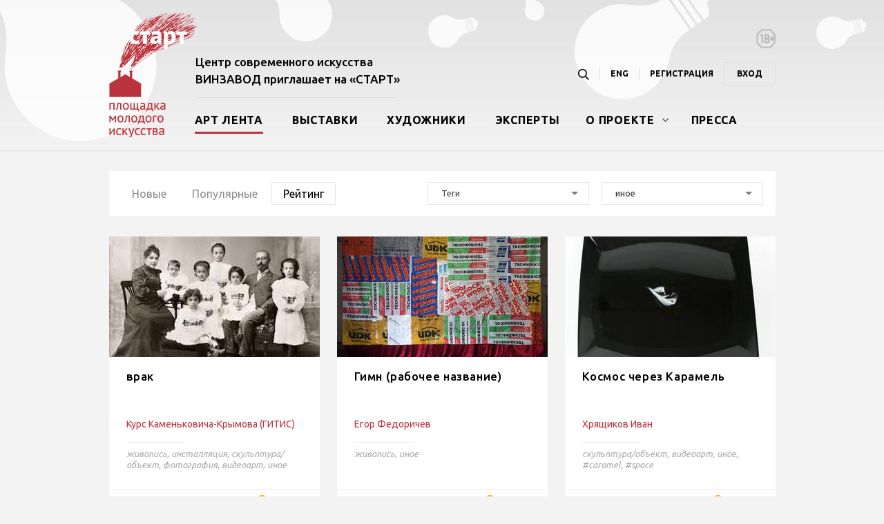

--- FILE ---
content_type: text/html; charset=utf-8
request_url: http://projectstart.ru/projects/rating/rubric/8/
body_size: 19849
content:
 <!DOCTYPE html><html><head><meta charset="UTF-8"><meta name="viewport" content="user-scalable=yes"><link href="/static/img/favicon-7f1272627b56ee001f4ca4ee308bd00a.ico" rel="shortcut icon" type="image/vnd.microsoft.icon"><title> Арт-лента </title><link href="http://fonts.googleapis.com/css?family=Ubuntu:400,300,300italic,400italic,500,500italic,700,700italic&subset=latin,cyrillic-ext" rel="stylesheet" type="text/css"><link href="/static/css/app.css" rel="stylesheet" type="text/css"> <script type="text/javascript" src="/static/js/lib.js"></script><script src="/static/js/plugins/char_counter.min.js"></script><script type="text/javascript" src="/static/js/app.js"></script> </head><body><script type="text/javascript">(function (d, w, c) {
        (w[c] = w[c] || []).push(function() {
            try {
                w.yaCounter32569735 = new Ya.Metrika({
                    id:32569735,
                    clickmap:true,
                    trackLinks:true,
                    accurateTrackBounce:true,
                    webvisor:true
                });
            } catch(e) { }
        });

        var n = d.getElementsByTagName("script")[0],
            s = d.createElement("script"),
            f = function () { n.parentNode.insertBefore(s, n); };
        s.type = "text/javascript";
        s.async = true;
        s.src = "https://mc.yandex.ru/metrika/watch.js";

        if (w.opera == "[object Opera]") {
            d.addEventListener("DOMContentLoaded", f, false);
        } else { f(); }
    })(document, window, "yandex_metrika_callbacks");</script><noscript><div><img src="https://mc.yandex.ru/watch/32569735" style="position:absolute; left:-9999px;" alt="" /></div></noscript><script>(function(i,s,o,g,r,a,m){i['GoogleAnalyticsObject']=r;i[r]=i[r]||function(){
  (i[r].q=i[r].q||[]).push(arguments)},i[r].l=1*new Date();a=s.createElement(o),
  m=s.getElementsByTagName(o)[0];a.async=1;a.src=g;m.parentNode.insertBefore(a,m)
  })(window,document,'script','//www.google-analytics.com/analytics.js','ga');

  ga('create', 'UA-69442151-1', 'auto');
  ga('send', 'pageview');</script><header class="header"><div class="header-wrapper"><div class="search-field-wrapper"><button>Найти</button><div class="search-field"><div class="icon"></div><input type="text" value=""><select class="tags search-select"><option value="Художники">Художники</option><option value="Проекты">Проекты</option><option value="Выставки">Выставки</option><option value="Новости">Новости</option><option value="Эксперты">Эксперты</option></select></div></div> <a class="header_logo" href="/"><img src="/static/img/header/header-logo.png" alt=""></a> <h1 class="header_title">Центр современного искусства<br>ВИНЗАВОД приглашает на «СТАРТ»</h1><ul class="header-navigation"><li class="header-navigation_item"><a class="header-navigation_zoom" href="#"></a></li><li class="header-navigation_item"><span class="change-language"> <a href="http://eng.projectstart.ru/projects/rating/rubric/8/">ENG</a> </span>    </li><li class="header-navigation_item -reg has-popup" rel="#register-popup">Регистрация</li><li class="header-navigation_item -enter has-popup" rel="#login-popup">Вход</li></ul><ul class="header-menu"> <li class="header-menu_item -active"><a class="header-menu_link" href="/projects/">Арт лента</a></li>  <li class="header-menu_item"><a class="header-menu_link" href="/exhibitions/">Выставки</a></li>  <li class="header-menu_item"><a class="header-menu_link" href="/users/start/">Художники</a></li>  <li class="header-menu_item"><a class="header-menu_link" href="/users/experts/">Эксперты</a></li>  <li class="header-menu_item -submenu"><a class="header-menu_link" href="/pages/o-proekte/">О проекте</a><ul class="header-menu_submenu"><li class="header-menu_submenu-item"><a href="/pages/partners">Партнеры</a></li><li class="header-menu_submenu-item"><a href="/reports/">Архив</a></li></ul></li>  <li class="header-menu_item"><a class="header-menu_link" href="/pressa/">Пресса</a></li> </ul><img class="after18" src="/static/img/footer/18.png" alt=""></div></header><div class="content -grey "><div class="content_wrapper"><nav class="bar -items"><ul class="bar_menu"><li class="bar_item"><a class="bar_link " href="/projects/rubric/8/">Новые</a></li><li class="bar_item"><a class="bar_link " href="/projects/popular/rubric/8/">Популярные</a></li><li class="bar_item"><a class="bar_link  -active " href="/projects/rating/rubric/8/">Рейтинг</a></li><li class="bar_item select2-tags-container"><select class="artfeed-bar_rubric js-select-bar" data-href="/projects/rating/rubric/" data-base_href="/projects/" data-selected="8"><option value="0">Рубрики</option>  <option value="7">видеоарт</option>  <option value="1">графика/рисунок</option>  <option value="2">живопись</option>  <option value="8" selected="selected">иное</option>  <option value="3">инсталляция</option>  <option value="6">перформанс</option>  <option value="4">скульптура/объект</option>  <option value="5">фотография</option>  </select><select name="tag" style="width: 234px" class="exhibitions-bar_select-tags select-ex-tag tags tags_art-feed" data-base_href="" data-href=""><option value="0">Теги</option></select></li></ul></nav><section class="items-list -three-columns"> <article class="items-list_item"> <a href="/projects/view/5497"><img class="items-list_photo" src="/media/images/305_175/4c4b22ad642454a9aa7498e3db103794.jpeg"></a><div class="items-list_text"><h3 class="items-list_title"><a href="/projects/view/5497">врак</a></h3><p class="items-list_name"><a href="/users/cabinet/7545/">Курс Каменьковича-Крымова (ГИТИС)</a></p><p class="items-list_tags">  <a href="/projects/rubric/2/" class="artfeed-list_tags-link">живопись</a>,   <a href="/projects/rubric/3/" class="artfeed-list_tags-link">инсталляция</a>,   <a href="/projects/rubric/4/" class="artfeed-list_tags-link">скульптура/объект</a>,   <a href="/projects/rubric/5/" class="artfeed-list_tags-link">фотография</a>,   <a href="/projects/rubric/7/" class="artfeed-list_tags-link">видеоарт</a>,   <a href="/projects/rubric/8/" class="artfeed-list_tags-link">иное</a>   </p></div><footer class="items-list_footer"><p class="items-list_watched">5974</p><p class="items-list_mark">18</p></footer></article><article class="items-list_item"> <a href="/projects/view/5139"><img class="items-list_photo" src="/media/images/305_175/0a06f7336f1c5e1d931342afb001a97b.jpg"></a><div class="items-list_text"><h3 class="items-list_title"><a href="/projects/view/5139">Гимн (рабочее название)</a></h3><p class="items-list_name"><a href="/users/cabinet/1567/">Егор Федоричев</a></p><p class="items-list_tags">  <a href="/projects/rubric/2/" class="artfeed-list_tags-link">живопись</a>,   <a href="/projects/rubric/8/" class="artfeed-list_tags-link">иное</a>   </p></div><footer class="items-list_footer"><p class="items-list_watched">5169</p><p class="items-list_mark">18</p></footer></article><article class="items-list_item"> <a href="/projects/view/3799"><img class="items-list_photo" src="/media/images/305_175/cd5d656d07515e099d0b2dbbf1e88e08.jpg"></a><div class="items-list_text"><h3 class="items-list_title"><a href="/projects/view/3799">Космос через Карамель</a></h3><p class="items-list_name"><a href="/users/cabinet/6007/">Хрящиков Иван</a></p><p class="items-list_tags">  <a href="/projects/rubric/4/" class="artfeed-list_tags-link">скульптура/объект</a>,   <a href="/projects/rubric/7/" class="artfeed-list_tags-link">видеоарт</a>,   <a href="/projects/rubric/8/" class="artfeed-list_tags-link">иное</a>,      <a href="/projects/rating/rubric/8/?tag=661" class="artfeed-list_tags-link">#caramel, </a>  <a href="/projects/rating/rubric/8/?tag=96" class="artfeed-list_tags-link">#space</a>  </p></div><footer class="items-list_footer"><p class="items-list_watched">5818</p><p class="items-list_mark">18</p></footer></article><article class="items-list_item"> <a href="/projects/view/5367"><img class="items-list_photo" src="/media/images/305_175/fae0ea82aa125155a7f78b23a235a910.png"></a><div class="items-list_text"><h3 class="items-list_title"><a href="/projects/view/5367">&lt;500&gt; МЕТРОВ_ОНЛАЙН</a></h3><p class="items-list_name"><a href="/users/cabinet/6779/">Люда Калиниченко</a></p><p class="items-list_tags">  <a href="/projects/rubric/3/" class="artfeed-list_tags-link">инсталляция</a>,   <a href="/projects/rubric/5/" class="artfeed-list_tags-link">фотография</a>,   <a href="/projects/rubric/8/" class="artfeed-list_tags-link">иное</a>,      <a href="/projects/rating/rubric/8/?tag=1229" class="artfeed-list_tags-link">##500metersonline</a>  </p></div><footer class="items-list_footer"><p class="items-list_watched">5468</p><p class="items-list_mark">17</p></footer></article><article class="items-list_item"> <a href="/projects/view/1906"><img class="items-list_photo" src="/media/images/305_175/cfa387decf6450fcba2c58fe76e4de64.jpg"></a><div class="items-list_text"><h3 class="items-list_title"><a href="/projects/view/1906">Собрание Сочинений</a></h3><p class="items-list_name"><a href="/users/cabinet/875/">Денис Уранов</a></p><p class="items-list_tags">  <a href="/projects/rubric/8/" class="artfeed-list_tags-link">иное</a>,      <a href="/projects/rating/rubric/8/?tag=55" class="artfeed-list_tags-link">#инсталляция, </a>  <a href="/projects/rating/rubric/8/?tag=1" class="artfeed-list_tags-link">#Концептуальное искусство</a>  </p></div><footer class="items-list_footer"><p class="items-list_watched">4788</p><p class="items-list_mark">7</p></footer></article><article class="items-list_item"> <a href="/projects/view/2389"><img class="items-list_photo" src="/media/images/305_175/24e9ea2d6e6154439a0dbbf7af7db24a.jpg"></a><div class="items-list_text"><h3 class="items-list_title"><a href="/projects/view/2389">Кислотный мирок</a></h3><p class="items-list_name"><a href="/users/cabinet/1778/">Покровец</a></p><p class="items-list_tags">  <a href="/projects/rubric/2/" class="artfeed-list_tags-link">живопись</a>,   <a href="/projects/rubric/5/" class="artfeed-list_tags-link">фотография</a>,   <a href="/projects/rubric/8/" class="artfeed-list_tags-link">иное</a>,      <a href="/projects/rating/rubric/8/?tag=94" class="artfeed-list_tags-link">#contemporary, </a>  <a href="/projects/rating/rubric/8/?tag=27" class="artfeed-list_tags-link">#magic, </a>  <a href="/projects/rating/rubric/8/?tag=147" class="artfeed-list_tags-link">#как устроено терпение</a>  </p></div><footer class="items-list_footer"><p class="items-list_watched">5208</p><p class="items-list_mark">4</p></footer></article><article class="items-list_item"> <a href="/projects/view/5792"><img class="items-list_photo" src="/media/images/305_175/50db5703ea0758cdbb6eaf0518ceb6ff.jpg"></a><div class="items-list_text"><h3 class="items-list_title"><a href="/projects/view/5792">Время идти куда-то не туда</a></h3><p class="items-list_name"><a href="/users/cabinet/7737/">Абдуллина Дарья</a></p><p class="items-list_tags">  <a href="/projects/rubric/1/" class="artfeed-list_tags-link">графика/рисунок</a>,   <a href="/projects/rubric/4/" class="artfeed-list_tags-link">скульптура/объект</a>,   <a href="/projects/rubric/8/" class="artfeed-list_tags-link">иное</a>,      <a href="/projects/rating/rubric/8/?tag=1388" class="artfeed-list_tags-link">#Пэинт</a>  </p></div><footer class="items-list_footer"><p class="items-list_watched">5293</p><p class="items-list_mark">3</p></footer></article> </section><footer class="paging"><ul class="paging_page-list">Страницы:   <li class="paging_page"><a class="paging_link  -active " href="/projects/rating/rubric/8/1">1</a></li>  </ul></footer></div></div><footer class="footer"><div class="footer-menu_wrapper"><div class="footer-wrapper"><ul class="footer-menu"><li class="footer-menu_item -active"><a href="/projects/">Арт лента</a></li><li class="footer-menu_item"><a href="/exhibitions/">Выставки</a></li><li class="footer-menu_item"><a href="/users/start/">Художники</a></li><li class="footer-menu_item"><a href="/users/experts/">Эксперты</a></li><li class="footer-menu_item"><a href="/pages/o-proekte/">О проекте</a></li><li class="footer-menu_item"><a href="/pressa/">Пресса</a></li></ul><ul class="footer-social"> <li class="footer-social_item"><a href="https://vk.com/winzavod.artcenter" target="_blank"><img src="/media/footer/socials/04ffc09c55ca56d18ba60f5c9c307b49.png" alt=""></a></li> <li class="footer-social_item"><a href="https://t.me/cca_winzavod" target="_blank"><img src="/media/footer/socials/e7c8ead97a265b7eaf044575037bffa1.png" alt=""></a></li> <li class="footer-social_item"><a href="https://www.youtube.com/wnzvd" target="_blank"><img src="/media/footer/socials/7926a5e38b385efa93955ec5464858f2.png" alt=""></a></li>  </ul></div></div><div class="footer-wrapper"> <img class="footer_logo" src="/media/footer/0579f5e4a183521cb9f16188489d3d03.png" alt=""> <div class="footer-text"> <h1 class="footer_title">Центр современного искусства Винзавод</h1>

<p class="footer_adress">4-й Сыромятнический переулок, дом 1, стр. 6&nbsp;<a class="has-popup" href="#" id="driving_directions" rel="#driving_directions-popup">Схема проезда</a></p>

<p class="footer-telephon">Телефон: <a class="footer-telephon_number" href="tel:+74959174646">+7 (495) 917 46 46</a> <a class="footer-email_link" href="mailto:start@winzavod.ru">start@winzavod.ru</a></p>
 </div><div class="footer-bottom -blank"> <div class="footer-bottom-partner"> <img src="/media/footer/partners/d433050d76225b249043b8ab2365e4c9.png" alt="" class="footer-bottom-partner_image">  При поддержке<br> <a href="http://mkrf.ru/" target="_blank">Министерства культуры <br />Российской Федерации</a></div> </div><p class="footer-redis"><a href="http://red-is.ru/" target="_blank"><img src="/static/img/redis.png" alt="" class="footer-redis_logo"> <span class="footer-redis_creation">создание сайта</span></a></p></div></footer><div class="popup popup_map" id="driving_directions-popup"><div class="popup_x"><img src="/static/img/register-artist/cross.png"></div><h1 class="popup_title">Схема проезда</h1> <img src="/static/img/scheme_new.jpg" width="600" alt="" class="popup_map-img"> </div><div class="popup -js-validatable" id="register-popup"><div class="popup_x"><img src="/static/img/register-artist/cross.png"></div><h1 class="popup_title">Регистрация</h1><p class="popup_error"></p><ul class="popup_block"><li class="theme_field -required"><label class="theme_label">E-mail</label><input class="theme_input-text theme_input-email" name="email" type="text"></li></ul><ul class="popup_column"><li class="theme_field -required"><label class="theme_label">Пароль</label><input class="theme_input-text" type="password" name="password"></li></ul><ul class="popup_column"><li class="theme_field -required"><label class="theme_label">Повторить пароль</label><input class="theme_input-text" type="password" name="confirm_password"></li></ul><div class="popup_footer"><a class="theme_button -red popup_button -js-validate js-register" href="#">Вперед</a> <small class="popup_small">Поля, отмеченные <b class="-star">*</b>,<br>обязательны к заполнению</small></div></div><div class="popup -js-validatable" id="login-popup"><div class="popup_x"><img src="/static/img/register-artist/cross.png"></div><h1 class="popup_title">Логин</h1><p class="popup_error"></p><ul class="popup_block"><li class="theme_field -required"><label class="theme_label">E-mail</label><input class="theme_input-text" type="text" name="email"></li></ul><ul class="popup_block"><li class="theme_field -required"><label class="theme_label">Пароль</label><input class="theme_input-text" type="password" name="password"></li></ul><ul class="popup_block"><li class="theme_field -lh17"><input class="theme_input-checkbox" id="remember_me" type="checkbox" name="remember_me" value="1" checked="checked"><label class="theme_label -checkbox" for="remember_me">Запомнить пароль</label></li></ul><div class="popup_footer"><a class="theme_button -red popup_button -js-validate js-login" href="#">Вперед</a> <a class="popup_link has-popup" href="#" rel="#password-popup">Забыли пароль?</a> </div></div><div class="popup -js-validatable" id="password-popup"><div class="popup_x"><img src="/static/img/register-artist/cross.png"></div><h1 class="popup_title">Восстановление пароля</h1><p class="popup_error"></p><ul class="popup_block"><li class="theme_field -required"><label class="theme_label">E-mail</label><input class="theme_input-text" type="text" name="email"></li></ul><div class="popup_footer"><a class="theme_button -red popup_button -js-validate js-password-recovery" href="#">Вперед</a> <small class="popup_small">Поля, отмеченные <b class="-star">*</b>,<br>обязательны к заполнению</small></div></div> <div class="preloader"></div><script>dictionary = {
        "user_error": "Пользователь уже существует",
        "login_error": "Неверные email или пароль",
        "recovery_message": "Информацию по восстановлению пароля выслана на указанный email",
        "email_error": "Неправильный email",
        "password_changed": "Пароль изменен. Теперь вы можете войти в личный кабинет.",
        "error_occurred": "Произошла ошибка",
        "registration_error": "Ошибка при регистрации",
        "passwords_do_not_match": "Пароли не совпадают",
        "about": "Место для краткого рассказа",
        "school": "школы",
        "college": "колледжа",
        "institute": "института",
        "city": "Город",
        "caption": "Название",
        "caption_eng": "Название на английском",
        "field_is_not_valid": "Поле заполнено неверно",
        "photo_upload_note": "Необходимо загрузить фото",
        "photo_add_note": "Необходимо добавить фотографию",
        "rubrics_note": "Необходимо выбрать от 1 до 3х рубрик",
        "agree_note": "Необходимо согласиться с правилами и разрешить обработку данных.",
        "review_send": "Отзыв отправлен",
        "select_file": "Выбрать файл",
        "datemask": "дд.мм.гггг",
        "ru": "На русском",
        "eng": "На английском",
        "query_sent": "Ваш запрос отправлен модератору"
    };</script><div class="bubble-notifer"></div></body></html>

--- FILE ---
content_type: text/plain
request_url: https://www.google-analytics.com/j/collect?v=1&_v=j102&a=1781664460&t=pageview&_s=1&dl=http%3A%2F%2Fprojectstart.ru%2Fprojects%2Frating%2Frubric%2F8%2F&ul=en-us%40posix&dt=%D0%90%D1%80%D1%82-%D0%BB%D0%B5%D0%BD%D1%82%D0%B0&sr=1280x720&vp=1280x720&_u=IEBAAEABAAAAACAAI~&jid=1799687614&gjid=1943401700&cid=1517233425.1768590933&tid=UA-69442151-1&_gid=1459153838.1768590933&_r=1&_slc=1&z=2108564042
body_size: -285
content:
2,cG-9PG0WT5J5F